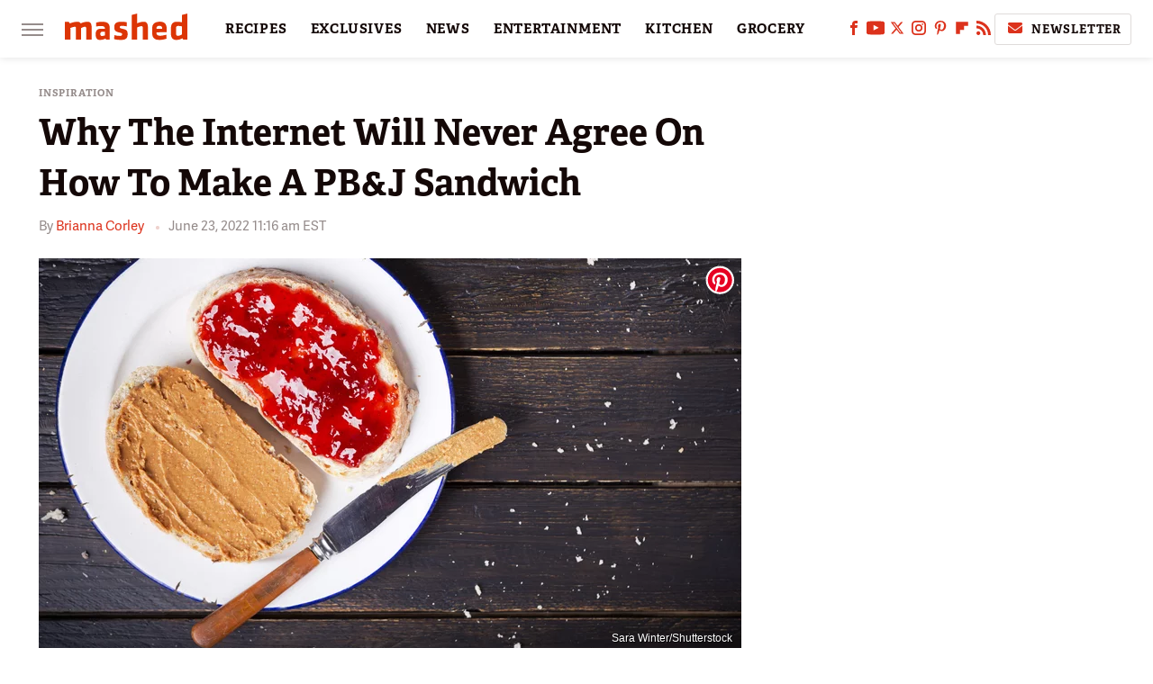

--- FILE ---
content_type: text/plain; charset=utf-8
request_url: https://ads.adthrive.com/http-api/cv2
body_size: 2970
content:
{"om":["0g8i9uvz","0iyi1awv","0p298ycs8g7","0pycs8g7","0sm4lr19","0u2988cmwjg","1","10011/168b08762f91180e1df5cf476e12f4b7","10011/ba9f11025c980a17f6936d2888902e29","1028_8728253","1028_8739738","10310289136970_594352012","11142692","11509227","11896988","124843_10","124848_8","1891/84814","1dynz4oo","1h7yhpl7","201839500","2249:650628496","2249:650662457","2249:677340715","2249:691914577","2249:706050940","2307:0pycs8g7","2307:3v2n6fcp","2307:8orkh93v","2307:eo7d5ncl","2307:f3tdw9f3","2307:fevt4ewx","2307:fruor2jx","2307:g72svoph","2307:g749lgab","2307:ixnblmho","2307:lasd4xof","2307:n2rcz3xr","2307:nlm2t4cv","2307:nmuzeaa7","2307:o2s05iig","2307:thi4ww4t","2307:u4atmpu4","2307:u5zlepic","2307:z2zvrgyz","2307:z9ku9v6m","2307:zjn6yvkc","23618421","2409_15064_70_85808987","2409_25495_176_CR52092921","2409_25495_176_CR52153848","2409_25495_176_CR52153849","2409_25495_176_CR52178316","2409_25495_176_CR52178317","2409_25495_176_CR52186411","248492542","25_6bfbb9is","25_utberk8n","262797","262801","262808","2662_200562_8168586","2676:86087985","2676:86739499","2676:86739704","2760:176_CR52092921","2760:176_CR52092923","2760:176_CR52153848","2760:176_CR52153849","2760:176_CR52175339","2760:176_CR52178317","2760:176_CR52186411","28925636","28933536","2974:8168475","2aqgm79d","2jjp1phz","32296876","32661333","3335_25247_700109389","3335_25247_700109391","33604871","33637455","3490:CR52092921","3490:CR52178317","3658_136236_9jse9oga","3658_15078_cuudl2xr","3658_15078_u5zlepic","3658_15843_70jx2f16","3658_203382_f3tdw9f3","3658_203382_z2zvrgyz","3658_89858_ixnblmho","381513943572","39303318","3LMBEkP-wis","3o9hdib5","3v2n6fcp","409_216396","409_225978","409_225982","409_225988","409_226322","409_227223","409_227226","409_227230","409_228367","409_228373","44023623","44144879","44629254","44_CO4OZNJF6RHTTMF6FMD2H3","458901553568","47370256","481703827","48223062","485027845327","48858734","497_44_ZIWOKILJN5EW3OXMUHGYBV_320x50_1","4dxpjdvk","4etfwvf1","4fk9nxse","51372410","51372434","52707997","53v6aquw","54779847","54779856","54779873","5510:cymho2zs","5510:u4atmpu4","5563_66529_OAIP.1c76eaab97db85bd36938f82604fa570","557_409_220338","557_409_220343","557_409_220344","557_409_220364","557_409_223589","558_93_u4atmpu4","55961723","566561477","578524142","593674671","59665059","59780459","59780461","5vb39qim","5vg29sv8","60168533","60638194","61310248631_705981549","61526215","61900466","61916211","61916225","61916229","61932920","61932925","61932933","61945704","61945716","620646535425","620646535428","6226560541","628086965","628223277","628360579","628444433","628444439","628456307","628456310","628456382","628456403","628622169","628622175","628622244","628683371","628687043","628687157","628687460","628841673","629007394","629009180","630928655","63barbg1","680_99480_700109379","680_99480_700109391","680_99480_700109393","695879872","6jrz15kl","6mrds7pc","6tj9m7jw","700109383","700109389","700109399","700117707","702397981","702858588","704889081","705115233","705115442","705115523","705116521","705127202","7414_121891_5875727","7414_121891_5875729","74wv3qdx","7fc6xgyo","7sf7w6kh","80072814","80072819","8126244","83464488","85987450","86082998","86088000","86434096","86434480","87007193","8c1abfd5-1f81-4702-9c21-b7ce6deebd04","8u2upl8r","9057/211d1f0fa71d1a58cabee51f2180e38f","9057/b232bee09e318349723e6bde72381ba0","9057/f7b48c3c8e5cae09b2de28ad043f449d","9309343","9krcxphu","9uox3d6i","9yffr0hr","GUqEjJwcS0s","a3ts2hcp","a7wye4jw","af9kspoi","amq35c4f","axw5pt53","b5idbd4d","bpecuyjx","bsgbu9lt","c0mw623r","c1hsjx06","chr203vn","ckznjym0","cr-2azmi2ttubwe","cr-2azmi2ttubxe","cr-f6puwm2x27tf1","cr-f6puwm2xw7tf1","cr-tmr0ohinu9vd","cymho2zs","dpjydwun","dsugp5th","e2ti0ucc","ehojwnap","f3tdw9f3","f5jxtba9","fcn2zae1","fjp0ceax","fruor2jx","g72svoph","g749lgab","heb21q1u","hf298qgqvcv","hffavbt7","hfqgqvcv","hswgcqif","hwr63jqc","hy959rg7","i2aglcoy","i90isgt0","ic7fhmq6","ipnvu7pa","iu5svso2","j1lywpow","kx5rgl0a","lasd4xof","ldsdwhka","ltkghqf5","m3g2cewx","mc163wv6","mg18xwgu","mhk98j8a","muvxy961","n2rcz3xr","n3egwnq7","n8w0plts","nx53afwv","o2s05iig","ocnesxs5","of8dd9pr","ozdii3rw","pi9dvb89","pkydekxi","plth4l1a","ppn03peq","qg57485n","qt09ii59","quk7w53j","r0u09phz","rbiwgk9p","s4s41bit","srvah9hj","szmt953j","t79r9pdb","t7d69r6a","tcyib76d","tvhhxsdx","u2x4z0j8","u4atmpu4","u5zlepic","u65tuzaj","uf5rmxyz","uqk9ow4n","ux1fyib3","vdcb5d4i","vdpy7l2e","ve59bb3u","vwg10e52","wih2rdv3","wvuhrb6o","wy75flx2","xgjdt26g","xnfnfr4x","y141rtv6","y7a7djlm","z9ku9v6m","zfexqyi5","znl4u1zy","zw6jpag6","7979132","7979135"],"pmp":[],"adomains":["123notices.com","1md.org","about.bugmd.com","acelauncher.com","adameve.com","akusoli.com","allyspin.com","askanexpertonline.com","atomapplications.com","bassbet.com","betsson.gr","biz-zone.co","bizreach.jp","braverx.com","bubbleroom.se","bugmd.com","buydrcleanspray.com","byrna.com","capitaloneshopping.com","clarifion.com","combatironapparel.com","controlcase.com","convertwithwave.com","cotosen.com","countingmypennies.com","cratedb.com","croisieurope.be","cs.money","dallasnews.com","definition.org","derila-ergo.com","dhgate.com","dhs.gov","displate.com","easyprint.app","easyrecipefinder.co","fabpop.net","familynow.club","fla-keys.com","folkaly.com","g123.jp","gameswaka.com","getbugmd.com","getconsumerchoice.com","getcubbie.com","gowavebrowser.co","gowdr.com","gransino.com","grosvenorcasinos.com","guard.io","hero-wars.com","holts.com","instantbuzz.net","itsmanual.com","jackpotcitycasino.com","justanswer.com","justanswer.es","la-date.com","lightinthebox.com","liverrenew.com","local.com","lovehoney.com","lulutox.com","lymphsystemsupport.com","manualsdirectory.org","meccabingo.com","medimops.de","mensdrivingforce.com","millioner.com","miniretornaveis.com","mobiplus.me","myiq.com","national-lottery.co.uk","naturalhealthreports.net","nbliver360.com","nikke-global.com","nordicspirit.co.uk","nuubu.com","onlinemanualspdf.co","original-play.com","outliermodel.com","paperela.com","paradisestays.site","parasiterelief.com","peta.org","photoshelter.com","plannedparenthood.org","playvod-za.com","printeasilyapp.com","printwithwave.com","profitor.com","quicklearnx.com","quickrecipehub.com","rakuten-sec.co.jp","rangeusa.com","refinancegold.com","robocat.com","royalcaribbean.com","saba.com.mx","shift.com","simple.life","spinbara.com","systeme.io","taboola.com","tackenberg.de","temu.com","tenfactorialrocks.com","theoceanac.com","topaipick.com","totaladblock.com","usconcealedcarry.com","vagisil.com","vegashero.com","vegogarden.com","veryfast.io","viewmanuals.com","viewrecipe.net","votervoice.net","vuse.com","wavebrowser.co","wavebrowserpro.com","weareplannedparenthood.org","xiaflex.com","yourchamilia.com"]}